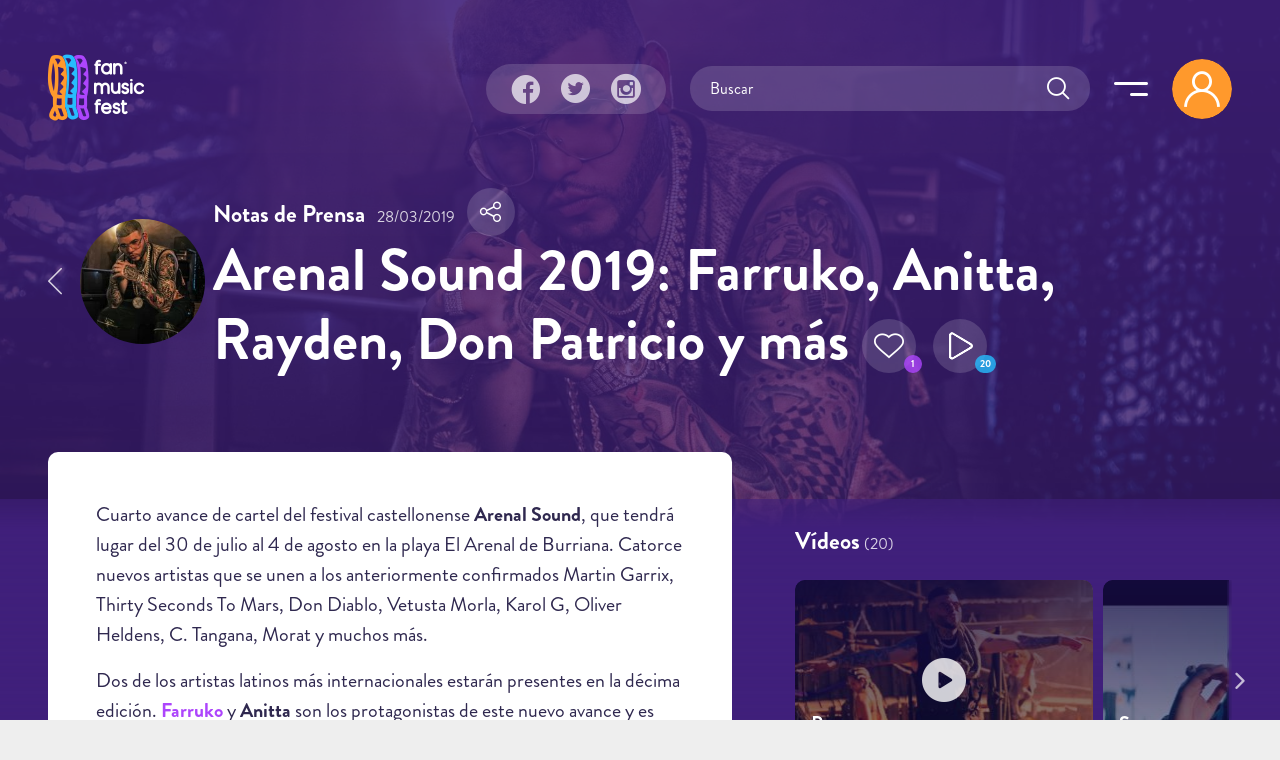

--- FILE ---
content_type: text/html; charset=utf-8
request_url: https://fanmusicfest.com/content/arenal-sound-2019-farruko-anitta-rayden-don-patricio-y-mas?page=1
body_size: 16305
content:
<!DOCTYPE html>
<html xmlns="http://www.w3.org/1999/xhtml" lang="es" xml:lang="es" version="XHTML+RDFa 1.0" dir="ltr"
  xmlns:fb="http://ogp.me/ns/fb#"
  xmlns:og="http://ogp.me/ns#">
  <head profile="http://www.w3.org/1999/xhtml/vocab">
  <!--[if IE]><![endif]-->
<meta http-equiv="Content-Type" content="text/html; charset=utf-8" />
<link rel="amphtml" href="https://fanmusicfest.com/content/arenal-sound-2019-farruko-anitta-rayden-don-patricio-y-mas?amp" />
<link rel="shortcut icon" href="https://fanmusicfest.com/sites/all/themes/fmf_silicium_boot/dist/images/favicon/favicon-96x96.png" type="image/png" />
<link rel="apple-touch-icon" href="https://fanmusicfest.com/sites/all/themes/fmf_silicium_boot/dist/images/favicon/apple-icon-180x180.png" />
<link rel="dns-prefetch" href="https://www.googletagmanager.com/"></link>
<link rel="preconnect" href="https://www.googletagmanager.com/"></link>
<link rel="preload" as="style" href="https://fanmusicfest.com/sites/all/themes/fmf_silicium_boot/dist/fonts/silicium/style.css"></link>
<script src="/cdn-cgi/scripts/7d0fa10a/cloudflare-static/rocket-loader.min.js" data-cf-settings="f79c1d5edd0dbf0b3810b3bd-|49"></script><link rel="stylesheet" media="print" onload="this.onload=null;this.removeAttribute(&#039;media&#039;);" href="https://fanmusicfest.com/sites/all/themes/fmf_silicium_boot/dist/fonts/silicium/style.css"></link>
<noscript><link rel="stylesheet" href="https://fanmusicfest.com/sites/all/themes/fmf_silicium_boot/dist/fonts/silicium/style.css"></link>
</noscript>
<link rel="preload" as="style" href="https://fanmusicfest.com/sites/all/themes/fmf_silicium_boot/dist/fonts/font-awesome/css/font-awesome.min.css"></link>
<script src="/cdn-cgi/scripts/7d0fa10a/cloudflare-static/rocket-loader.min.js" data-cf-settings="f79c1d5edd0dbf0b3810b3bd-|49"></script><link rel="stylesheet" media="print" onload="this.onload=null;this.removeAttribute(&#039;media&#039;);" href="https://fanmusicfest.com/sites/all/themes/fmf_silicium_boot/dist/fonts/font-awesome/css/font-awesome.min.css"></link>
<noscript><link rel="stylesheet" href="https://fanmusicfest.com/sites/all/themes/fmf_silicium_boot/dist/fonts/font-awesome/css/font-awesome.min.css"></link>
</noscript>
<link rel="icon" type="image/png" sizes="16x16" href="https://fanmusicfest.com/sites/all/themes/fmf_silicium_boot/dist/images/favicon/favicon-16x16.png" />
<link rel="icon" type="image/png" sizes="32x32" href="https://fanmusicfest.com/sites/all/themes/fmf_silicium_boot/dist/images/favicon/favicon-32x32.png" />
<link rel="icon" type="image/png" sizes="48x48" href="https://fanmusicfest.com/sites/all/themes/fmf_silicium_boot/dist/images/favicon/favicon-48x48.png" />
<link rel="icon" type="image/png" sizes="96x96" href="https://fanmusicfest.com/sites/all/themes/fmf_silicium_boot/dist/images/favicon/favicon-96x96.png" />
<link rel="icon" type="image/png" sizes="192x192" href="https://fanmusicfest.com/sites/all/themes/fmf_silicium_boot/dist/images/favicon/favicon-192x192.png" />
<meta name="viewport" content="width=device-width, initial-scale=1, shrink-to-fit=no"></meta>
<meta name="google-site-verification" content="nCCQRLTqlHnu1XDULc_XBY_xCiE8mF7bwLUAqZFR_CU"></meta>
<meta name="google-adsense-account" content="ca-pub-3955128881019388"></meta>
<meta name="impact-site-verification" value="5239fefd-145d-4a37-be01-413aef8c7341"></meta>
<meta name="facebook-domain-verification" content="eijdygxjxk8a8imx8aelyan882gn2j"></meta>
<meta name="theme-color" content="#40207B"></meta>
<meta name="msapplication-navbutton-color" content="#40207B"></meta>
<link href="https://fanmusicfest.com/sites/default/files/styles/esc_750x/public/field/image/farruko-1.jpg?itok=GRrtu3zG" rel="preload" as="image"></link>
<script type="application/ld+json">{
    "@context": "https://schema.org",
    "@graph": [
        {
            "@type": "NewsArticle",
            "headline": "Arenal Sound 2019: Farruko, Anitta, Rayden, Don Patricio y más",
            "name": "Arenal Sound 2019: Farruko, Anitta, Rayden, Don Patricio y más",
            "description": "Cuarto avance de cartel del festival castellonense Arenal Sound, que tendrá lugar del 30 de julio al 4 de agosto en la playa El Arenal de Burriana. Catorce nuevos artistas que se unen a los anteriormente confirmados Martin Garrix, Thirty Seconds To Mars, Don Diablo, Vetusta Morla, Karol G, Oliver Heldens, C. Tangana, Morat y muchos más.",
            "author": {
                "@type": "Organization",
                "@id": "https://fanmusicfest.com/#author",
                "name": "FanMusicFest",
                "url": "https://fanmusicfest.com/",
                "logo": {
                    "@type": "ImageObject",
                    "url": "https://fanmusicfest.com/sites/all/themes/fmf_silicium_boot/logo_organization.png"
                }
            },
            "publisher": {
                "@type": "Organization",
                "@id": "https://fanmusicfest.com/#publisher",
                "name": "FanMusicFest",
                "url": "https://fanmusicfest.com/",
                "logo": {
                    "@type": "ImageObject",
                    "url": "https://fanmusicfest.com/sites/all/themes/fmf_silicium_boot/logo_organization.png"
                }
            },
            "datePublished": "2019-03-28T12:26:27+01:00",
            "dateModified": "2019-03-28T13:26:59+01:00",
            "image": {
                "@type": "ImageObject",
                "url": "https://fanmusicfest.com/sites/default/files/styles/amp_metadata__content_image__1200px_wide_/public/field/image/farruko-1.jpg?itok=Kxsu6fwm"
            }
        },
        {
            "@type": "WebPage",
            "@id": "https://fanmusicfest.com/content/arenal-sound-2019-farruko-anitta-rayden-don-patricio-y-mas#webpage",
            "name": "Arenal Sound 2019: Farruko, Anitta, Rayden, Don Patricio y más",
            "description": "Cuarto avance de cartel del festival castellonense Arenal Sound, que tendrá lugar del 30 de julio al 4 de agosto en la playa El Arenal de Burriana. Catorce nuevos artistas que se unen a los anteriormente confirmados Martin Garrix, Thirty Seconds To Mars, Don Diablo, Vetusta Morla, Karol G, Oliver Heldens, C. Tangana, Morat y muchos más.",
            "author": {
                "@type": "Organization",
                "@id": "https://fanmusicfest.com/#author",
                "name": "FanMusicFest",
                "url": "https://fanmusicfest.com/",
                "logo": {
                    "@type": "ImageObject",
                    "url": "https://fanmusicfest.com/sites/all/themes/fmf_silicium_boot/logo_organization.png"
                }
            },
            "breadcrumb": {
                "@type": "BreadcrumbList",
                "itemListElement": [
                    {
                        "@type": "ListItem",
                        "position": 1,
                        "name": "Home",
                        "item": "https://fanmusicfest.com/"
                    },
                    {
                        "@type": "ListItem",
                        "position": 2,
                        "name": "Noticias",
                        "item": "https://fanmusicfest.com/noticias-festivales"
                    },
                    {
                        "@type": "ListItem",
                        "position": 3,
                        "name": "Arenal Sound 2019: Farruko, Anitta, Rayden, Don Patricio y más",
                        "item": ""
                    }
                ]
            },
            "url": "https://fanmusicfest.com/content/arenal-sound-2019-farruko-anitta-rayden-don-patricio-y-mas"
        }
    ]
}</script>
<meta name="description" content="Cuarto avance de cartel del festival castellonense Arenal Sound, que tendrá lugar del 30 de julio al 4 de agosto en la playa El Arena..." />
<link rel="manifest" href="/manifest.webmanifest?v=7" crossorigin="" />
<meta name="theme-color" content="#4e2694" />
<meta name="generator" content="Drupal 7 (http://drupal.org)" />
<link rel="canonical" href="https://fanmusicfest.com/content/arenal-sound-2019-farruko-anitta-rayden-don-patricio-y-mas" />
<link rel="shortlink" href="https://fanmusicfest.com/node/257667" />
<meta property="fb:admins" content="roy.batty78" />
<meta property="fb:app_id" content="190259424432072" />
<meta property="og:site_name" content="FanMusicFest" />
<meta property="og:type" content="article" />
<meta property="og:url" content="https://fanmusicfest.com/content/arenal-sound-2019-farruko-anitta-rayden-don-patricio-y-mas" />
<meta property="og:title" content="Arenal Sound 2019: Farruko, Anitta, Rayden, Don Patricio y más" />
<meta property="og:description" content="Cuarto avance de cartel del festival castellonense Arenal Sound, que tendrá lugar del 30 de julio al 4 de agosto en la playa El Arenal de Burriana. Catorce nuevos artistas que se unen a los anteriormente confirmados Martin Garrix, Thirty Seconds To Mars, Don Diablo, Vetusta Morla, Karol G, Oliver Heldens, C. Tangana, Morat y muchos más." />
<meta property="og:image" content="https://fanmusicfest.com/sites/default/files/styles/escrec_750x500/public/field/image/farruko-1.jpg?itok=4zMDwhmt" />
<meta property="og:image:url" content="https://fanmusicfest.com/sites/default/files/styles/escrec_750x500/public/field/image/farruko-1.jpg?itok=4zMDwhmt" />
<meta property="og:image:secure_url" content="https://fanmusicfest.com/sites/default/files/styles/escrec_750x500/public/field/image/farruko-1.jpg?itok=4zMDwhmt" />
<meta property="og:image:width" content="750" />
<meta property="og:image:height" content="500" />
<meta name="apple-mobile-web-app-status-bar-style" content="black_translucent" />
<meta name="apple-mobile-web-app-capable" content="yes" />
  <title>Arenal Sound 2019: Farruko, Anitta, Rayden, Don Patricio y más | Page 2 | FanMusicFest</title>
  <script type="f79c1d5edd0dbf0b3810b3bd-text/javascript">
<!--//--><![CDATA[//><!--
for(var fonts=document.cookie.split("advaggf"),i=0;i<fonts.length;i++){var font=fonts[i].split("="),pos=font[0].indexOf("ont_");-1!==pos&&(window.document.documentElement.className+=" "+font[0].substr(4).replace(/[^a-zA-Z0-9\-]/g,""))}if(void 0!==Storage){fonts=JSON.parse(localStorage.getItem("advagg_fonts"));var current_time=(new Date).getTime();for(var key in fonts)fonts[key]>=current_time&&(window.document.documentElement.className+=" "+key.replace(/[^a-zA-Z0-9\-]/g,""))}
//--><!]]>
</script>
<link type="text/css" rel="stylesheet" href="/sites/default/files/advagg_css/css__BJ6Ou6QsBRtnFTmxaakamOIS8n4QswDP2XnnZ1sxtaM__NBuvkP6eInGIkb1aJvUHx5PX79XApuxBDkk_77W5tYk__2C1sqGOotq7e2FiYUOkKlvDjX3xzuMnl66kn7CJI7Ag.css" media="all" />
<link type="text/css" rel="stylesheet" href="/sites/default/files/advagg_css/css__jBNFmgOAb9fDFpEI6Fg6adAoZNa-H6-oWt4xwB5QeGI__-_5BJnLokNJTC08Xl3oootxvBfgRe0AfufuIkrZmOec__2C1sqGOotq7e2FiYUOkKlvDjX3xzuMnl66kn7CJI7Ag.css" media="all" />
<link type="text/css" rel="stylesheet" href="/sites/default/files/advagg_css/css__CUJXLosmnGK162v3RT0oA5VqeXt7M8H__4hgTeLn4wM__p0tlB24zVByLWmUjn6XTBFeeJxSiinhNWw4T3ajUgno__2C1sqGOotq7e2FiYUOkKlvDjX3xzuMnl66kn7CJI7Ag.css" media="all" />
<link type="text/css" rel="stylesheet" href="/sites/default/files/advagg_css/css__mXUsFOkFX1Vp3cPaBtPrMNLiyy4rOzIAVz7DppnovsY__VuqueGIBM1L9IZF1etqtwEuhxiXGAHU-O6d8gMboEyQ__2C1sqGOotq7e2FiYUOkKlvDjX3xzuMnl66kn7CJI7Ag.css" media="all" />
<link type="text/css" rel="stylesheet" href="/sites/default/files/advagg_css/css__wzbg2wJKXgCcfj7ADJ9K-UuYR3r4vhf_iIuYniWfF7I__0u9LaacN3Hed1ZA2MSaWoizVhqNcQE36ozAuasHD0Vg__2C1sqGOotq7e2FiYUOkKlvDjX3xzuMnl66kn7CJI7Ag.css" media="all" />
<link type="text/css" rel="stylesheet" href="/sites/default/files/advagg_css/css__JobBKST7GlmicQYhaQ3qjZSOR5r1n7s0qWHVKnMuRUI__3kgqTAI11JtNPhZZh6U7vbZHtejAoT7Qg7WZb5_fbPM__2C1sqGOotq7e2FiYUOkKlvDjX3xzuMnl66kn7CJI7Ag.css" media="all" />
<link type="text/css" rel="stylesheet" href="/sites/default/files/advagg_css/css__EkKtNt4mq9j8qV7LdT8f2Z-oWRkSJNQU6b5woBJna_U__Lf77875HmDgWXlnw7h4mr4mZ7tYhxCC_kbLRCdDA4dk__2C1sqGOotq7e2FiYUOkKlvDjX3xzuMnl66kn7CJI7Ag.css" media="all" />
<link type="text/css" rel="stylesheet" href="/sites/default/files/advagg_css/css__8FtPdo0QlphFPDkpjePuwHggoiJrVmosf1vLVwnlxAk__Bp1x5GzUBnJyc_j0LvWIPwlsK_Fn8v_XBDgD6Je2i-I__2C1sqGOotq7e2FiYUOkKlvDjX3xzuMnl66kn7CJI7Ag.css" media="all" />
<link type="text/css" rel="stylesheet" href="/sites/default/files/advagg_css/css__K-r5OTKUZ_4wMpNOOnvLPeDyW3JEtaB7htmAPt0hIoE__pc8cWNXTCPBZ6155BfYfmgQ_A4SqsfSORsHMoqJRvl4__2C1sqGOotq7e2FiYUOkKlvDjX3xzuMnl66kn7CJI7Ag.css" media="all" />
<link type="text/css" rel="stylesheet" href="/sites/default/files/advagg_css/css__WVCmyxtpUjjv_6eNGtC47zmd0dMBUrQjs7mNyPEO2N8__BQwG3ze52t13loYENhTuC8bvlN-6BDZCAlSYOjxbbBo__2C1sqGOotq7e2FiYUOkKlvDjX3xzuMnl66kn7CJI7Ag.css" media="all" />
<link type="text/css" rel="stylesheet" href="/sites/default/files/advagg_css/css__nznGB9fwX-62JC5s-VglPOpWHpDap4Dvs-OZJK0k4W4__CmnyehHeR9H9bSpORs017FQG_NLa6OGPEhVEpGNPULA__2C1sqGOotq7e2FiYUOkKlvDjX3xzuMnl66kn7CJI7Ag.css" media="all" />
  <script type="f79c1d5edd0dbf0b3810b3bd-text/javascript" src="/sites/default/files/advagg_js/js___OPFU1hZHwkxyJTcepSJK2J4fXG9FdXudu9UdutW8Vo__tls19QPujcT3K01WI6aTGbGvYbW3ILLzPVVsMaXu8BA__2C1sqGOotq7e2FiYUOkKlvDjX3xzuMnl66kn7CJI7Ag.js"></script>
<script type="f79c1d5edd0dbf0b3810b3bd-text/javascript" src="/sites/default/files/advagg_js/js__LOTzmTjOEyBYTRa73tu6Fj3qY7yfNxJxX3y1JUwojnc__40YrL2aSiZmfap0peqfapAZpogiJynGBflb-zJ7vQQo__2C1sqGOotq7e2FiYUOkKlvDjX3xzuMnl66kn7CJI7Ag.js" defer="defer" async="async"></script>
<script type="f79c1d5edd0dbf0b3810b3bd-text/javascript" src="/sites/default/files/advagg_js/js__HxTbhN-HTG8H6pU8ZNTXLhmTeg8fhzG_sbeVLz0gBqU__AdhAFZ5QAk_VrKkFUOCnxJb9ANrhuWlKf15A7QHm14M__2C1sqGOotq7e2FiYUOkKlvDjX3xzuMnl66kn7CJI7Ag.js" defer="defer" async="async"></script>
<script type="f79c1d5edd0dbf0b3810b3bd-text/javascript">
<!--//--><![CDATA[//><!--
jQuery.extend(Drupal.settings,{"basePath":"\/","pathPrefix":"","setHasJsCookie":0,"ajaxPageState":{"theme":"fmf_silicium_boot","theme_token":"lcLdqXSDbuFMRC4yah7gNe8xY0jCBsH-emjhFqnOMos","jquery_version":"3.1","css":{"modules\/system\/system.base.css":1,"modules\/system\/system.menus.css":1,"modules\/system\/system.messages.css":1,"modules\/system\/system.theme.css":1,"misc\/ui\/jquery.ui.core.css":1,"misc\/ui\/jquery.ui.theme.css":1,"misc\/ui\/jquery.ui.slider.css":1,"modules\/field\/theme\/field.css":1,"sites\/all\/modules\/logintoboggan\/logintoboggan.css":1,"modules\/node\/node.css":1,"modules\/user\/user.css":1,"sites\/all\/modules\/views\/css\/views.css":1,"sites\/all\/modules\/ckeditor\/css\/ckeditor.css":1,"sites\/all\/modules\/colorbox\/styles\/stockholmsyndrome\/colorbox_style.css":1,"sites\/all\/modules\/ctools\/css\/ctools.css":1,"sites\/all\/libraries\/jgrowl\/jquery.jgrowl.min.css":1,"sites\/all\/modules\/nicemessages\/css\/nicemessages_positions.css":1,"sites\/all\/modules\/nicemessages\/css\/nicemessages_jgrowl.css":1,"sites\/all\/modules\/nicemessages\/css\/shadows.css":1,"sites\/all\/modules\/fmf_silicium\/jcarousel-skins\/FMF_Silicium\/jcarousel-fmf_silicium-alt.css":1,"sites\/all\/modules\/ctools\/css\/modal.css":1,"sites\/all\/modules\/ajax_register\/css\/ajax-register.css":1,"sites\/all\/themes\/fmf_silicium_boot\/dist\/css\/fmf_silicium_boot.css":1,"sites\/all\/themes\/fmf_silicium_boot\/dist\/js\/bootstrap-select\/css\/bootstrap-select.min.css":1},"js":{"sites\/all\/modules\/jquery_update\/replace\/jquery-migrate\/3\/jquery-migrate.min.js":1,"misc\/jquery-extend-3.4.0.js":1,"misc\/jquery-html-prefilter-3.5.0-backport.js":1,"sites\/all\/modules\/jquery_update\/replace\/ui\/ui\/minified\/jquery.ui.core.min.js":1,"sites\/all\/modules\/jquery_update\/replace\/ui\/ui\/minified\/jquery.ui.widget.min.js":1,"sites\/all\/modules\/jquery_update\/replace\/ui\/external\/jquery.cookie.js":1,"sites\/all\/modules\/jquery_update\/replace\/jquery.form\/4\/jquery.form.min.js":1,"sites\/all\/modules\/jquery_update\/replace\/ui\/ui\/minified\/jquery.ui.mouse.min.js":1,"sites\/all\/modules\/jquery_update\/replace\/ui\/ui\/minified\/jquery.ui.slider.min.js":1,"sites\/all\/modules\/jquery_update\/js\/jquery_update.js":1,"public:\/\/languages\/es_H0NXbY43BzTGhu3ypPMYq_XLPBNacOmOwKQLZfYJFrY.js":1,"sites\/all\/libraries\/colorbox\/jquery.colorbox-min.js":1,"sites\/all\/modules\/colorbox\/js\/colorbox.js":1,"sites\/all\/modules\/colorbox\/styles\/stockholmsyndrome\/colorbox_style.js":1,"sites\/all\/modules\/colorbox\/js\/colorbox_load.js":1,"sites\/all\/modules\/colorbox\/js\/colorbox_inline.js":1,"sites\/all\/libraries\/jgrowl\/jquery.jgrowl.min.js":1,"sites\/all\/modules\/nicemessages\/js\/nicemessages.js":1,"sites\/all\/modules\/views\/js\/base.js":1,"misc\/progress.js":1,"sites\/all\/modules\/ctools\/js\/auto-submit.js":1,"sites\/all\/modules\/views\/js\/ajax_view.js":1,"sites\/all\/modules\/jcarousel\/js\/jquery.jcarousel.min.js":1,"sites\/all\/modules\/jcarousel\/js\/jcarousel.js":1,"sites\/all\/modules\/ctools\/js\/modal.js":1,"sites\/all\/modules\/ajax_register\/js\/ajax-register.js":1,"sites\/all\/themes\/fmf_silicium_boot\/dist\/js\/bootstrap\/bootstrap.bundle.min.js":1,"sites\/all\/themes\/fmf_silicium_boot\/dist\/js\/bootstrap-select\/js\/bootstrap-select.min.js":1,"sites\/all\/themes\/fmf_silicium_boot\/dist\/js\/bootstrap-select\/js\/i18n\/defaults-es_ES.min.js":1,"sites\/all\/themes\/fmf_silicium_boot\/dist\/js\/jquery-touchswipe\/jquery.touchSwipe.min.js":1,"sites\/all\/themes\/fmf_silicium_boot\/dist\/js\/jquery.disqusloader\/jquery.disqusloader.js":1,"sites\/all\/themes\/fmf_silicium_boot\/dist\/js\/fmf_viewsexposedformfix.js":1,"sites\/all\/themes\/fmf_silicium_boot\/dist\/js\/fmf_lazyloadcssbg.js":1,"sites\/all\/themes\/fmf_silicium_boot\/dist\/js\/fmf_lazyloadaddsense.js":1,"sites\/all\/themes\/fmf_silicium_boot\/dist\/js\/fmf_lazyloadanalytics.js":1,"sites\/all\/themes\/fmf_silicium_boot\/dist\/js\/fmf_videoplayer.js":1,"sites\/all\/themes\/fmf_silicium_boot\/dist\/js\/fmf_ctools.js":1,"sites\/all\/themes\/fmf_silicium_boot\/dist\/js\/fmf_addtoany.js":1,"sites\/all\/themes\/fmf_silicium_boot\/dist\/js\/fmf_scripts.js":1,"sites\/all\/modules\/pwa\/js\/register.js":1,"sites\/all\/modules\/pwa\/js\/autoreload.js":1,"sites\/all\/modules\/pwa\/js\/beforeinstallprompt.js":1,"sites\/all\/modules\/views_infinite_scroll\/views-infinite-scroll.js":1,"sites\/all\/modules\/jquery_update\/replace\/jquery\/3.1\/jquery.min.js":1,"misc\/jquery.once.js":1,"misc\/drupal.js":1,"misc\/ajax.js":1,"sites\/all\/libraries\/fontfaceobserver\/fontfaceobserver.js":1,"sites\/all\/modules\/advagg\/advagg_font\/advagg_font.js":1}},"colorbox":{"transition":"elastic","speed":"350","opacity":"1","slideshow":true,"slideshowAuto":false,"slideshowSpeed":"2500","slideshowStart":"iniciar presentaci\u00f3n","slideshowStop":"parar presentaci\u00f3n","current":"{current} de {total}","previous":"\u00ab Anterior","next":"Siguiente \u00bb","close":"Cerrar","overlayClose":true,"returnFocus":true,"maxWidth":"100%","maxHeight":"100%","initialWidth":"300","initialHeight":"100","fixed":true,"scrolling":true,"mobiledetect":false,"mobiledevicewidth":"480px","file_public_path":"\/sites\/default\/files","specificPagesDefaultValue":"admin*\nimagebrowser*\nimg_assist*\nimce*\nnode\/add\/*\nnode\/*\/edit\nprint\/*\nprintpdf\/*\nsystem\/ajax\nsystem\/ajax\/*"},"ctools_modalview_style":{"modalSize":{"type":"fixed","width":550,"height":140,"contentRight":30,"contentBottom":0},"modalOptions":{"opacity":"0.8","background-color":"#000000"},"closeText":"","animation":"fadeIn","animationSpeed":"slow","modalTheme":"CToolsModalFMFSiliciumViews"},"ctools_modalform_style":{"modalSize":{"type":"fixed","width":550,"height":140,"contentRight":30,"contentBottom":0},"modalOptions":{"opacity":"0.8","background-color":"#000000"},"closeText":"","animation":"fadeIn","animationSpeed":"slow","modalTheme":"CToolsModalFMFSiliciumForms"},"jcarousel":{"ajaxPath":"\/jcarousel\/ajax\/views","carousels":{"jcarousel-dom-block-lista-videoplayer-reference692b1a901ac3a":{"view_options":{"view_args":"257667","view_path":"node\/257667","view_base_path":null,"view_display_id":"block_lista_videoplayer_reference","view_name":"fmf_videos","jcarousel_dom_id":"block_lista_videoplayer_reference692b1a901ac3a"},"skin":"fmfsiliciumalt","responsive":1,"autoPause":1,"start":1,"ajax":true,"size":"20","selector":".jcarousel-dom-block-lista-videoplayer-reference692b1a901ac3a"},"jcarousel-manual":{"responsive":1,"scroll":"","visible":"","skin":"fmfsiliciumalt","selector":".jcarousel-manual"}}},"views_infinite_scroll":{"img_path":"https:\/\/fanmusicfest.com\/sites\/all\/modules\/views_infinite_scroll\/images\/ajax-loader.gif","scroll_threshold":200},"views":{"ajax_path":"\/views\/ajax","ajaxViews":{"views_dom_id:221876224cd034bffbfd523eeef8a8df":{"view_name":"fmf_festivales","view_display_id":"block_festivalesrelacionados","view_args":"25404","view_path":"node\/257667","view_base_path":"mapa-festivales","view_dom_id":"221876224cd034bffbfd523eeef8a8df","pager_element":0},"views_dom_id:86912759242f8eb2737d56ee95ecceae":{"view_name":"fmf_videos","view_display_id":"block_lista_videoplayer_reference","view_args":"257667","view_path":"node\/257667","view_base_path":null,"view_dom_id":"86912759242f8eb2737d56ee95ecceae","pager_element":0},"views_dom_id:59f1b16925c6a06bf6b2e1131462347d":{"view_name":"FMF_Noticias","view_display_id":"block_news_destacadas","view_args":"257667","view_path":"node\/257667","view_base_path":null,"view_dom_id":"59f1b16925c6a06bf6b2e1131462347d","pager_element":0}}},"urlIsAjaxTrusted":{"\/views\/ajax":true,"\/":true,"\/system\/ajax":true,"\/content\/arenal-sound-2019-farruko-anitta-rayden-don-patricio-y-mas?page=1":true},"better_exposed_filters":{"views":{"fmf_festivales":{"displays":{"block_festivalesrelacionados":{"filters":[]}}},"fmf_videos":{"displays":{"block_lista_videoplayer_reference":{"filters":[]}}},"FMF_Noticias":{"displays":{"block_news_destacadas":{"filters":[]}}}}},"ajax":{"submit-search692b1a9026c2f":{"callback":"fmf_silicium_search_ajax_callback","wrapper":"search-ajax-form","event":"click","url":"\/system\/ajax","submit":{"_triggering_element_name":"op","_triggering_element_value":"Submit"}}},"advagg_font":{"helvetica-neue":"Helvetica Neue","brandon-grotesque-regular":"Brandon Grotesque Regular"},"advagg_font_storage":1,"advagg_font_cookie":1,"advagg_font_no_fout":0,"nicemessages":{"position":"center","items":[]},"fmf_silicium":{"currentNid":"257667","currentTitle":"Arenal Sound 2019: Farruko, Anitta, Rayden, Don Patricio y m\u00e1s"},"pwa":{"path":"\/pwa\/serviceworker\/js"},"CToolsModal":{"loadingText":"Loading...","closeText":"Close Window","closeImage":"\u003Cimg src=\u0022https:\/\/fanmusicfest.com\/sites\/all\/modules\/ctools\/images\/icon-close-window.png\u0022 alt=\u0022Close window\u0022 title=\u0022Close window\u0022 \/\u003E","throbber":"\u003Cimg src=\u0022https:\/\/fanmusicfest.com\/sites\/all\/modules\/ctools\/images\/throbber.gif\u0022 alt=\u0022Cargando\u0022 title=\u0022Loading...\u0022 \/\u003E"},"ctools-ajax-register-style":{"modalSize":{"type":"fixed","width":600,"height":140,"contentRight":30,"contentBottom":0},"modalOptions":{"opacity":0.7,"background-color":"#000000"},"closeText":"","throbber":"\u003Cimg src=\u0022https:\/\/fanmusicfest.com\/sites\/all\/modules\/ajax_register\/images\/ajax-loader.gif\u0022 alt=\u0022\u0022 \/\u003E","animation":"fadeIn","animationSpeed":"slow","modalTheme":"CToolsModalFMFSiliciumLogin"}});
//--><!]]>
</script>
</head>
<body class="html not-front not-logged-in two-sidebars page-node page-node- page-node-257667 node-type-article" >
  <div id="skip-link">
    <a href="#main-content" class="element-invisible element-focusable">Pasar al contenido principal</a>
  </div>
    
<!-- Sidebar Menú -->
    <div class="sidebar_menu container text-right p-4 pb-5 cv-auto">
        <div id="block-block-94" class="block block-block">
  
  
      
    <div class="content">
      <div class="d-flex align-items-center">
  <h3 class="ml-xl-auto mb-0 font-weight-normal title">
    Menu  </h3>
  <a href="javascript:void(0);" class="d-inline-flex align-middle icon-link--primary icon--close-menu  ml-auto ml-xl-3 mr-4" title="Cerrar">
    <span class="icon-close_menu icon-s6"></span>
  </a>

  <div class="pr-xl-1">
  <div class="navbar__user rounded-circle mr-lg-2">
          <span class="icon-user_logout icon-s8 icon-md-s10 navbar__user__icon-circle d-block"></span>
      </div>
  </div>
</div>    </div>

    </div>
<div id="block-block-95" class="block block-block d-xl-none mt-4">
  
  
      
    <div class="content">
      <div class="searchblock">
  <div class="form-item form-type-textfield form-item-search-block-form-fake">
    <input placeholder="Buscar" autocomplete="off" class="form-control" type="text" id="submit-search-fake692b1a9012979" name="search_block_form_fake" value="" size="60" maxlength="128">
  </div>
</div>    </div>

    </div>
<div id="block-system-main-menu" class="block block-system mt-4 text-right block-menu">
  
  
      
    <div class="content">
      <ul class="menu_main nav flex-column"><li class="first leaf nav-item"><a href="/" class="nav-link">Home</a></li>
<li class="leaf nav-item"><a href="/lista-festivales" title="" class="nav-link">Festivales</a></li>
<li class="leaf nav-item--calendario nav-item"><a href="/calendario-festivales" class="nav-link">Calendario</a></li>
<li class="leaf nav-item"><a href="/noticias-festivales" class="nav-link">Noticias</a></li>
<li class="leaf nav-item--mapa nav-item"><a href="/mapa-festivales" class="nav-link">Mapa</a></li>
<li class="leaf nav-item"><a href="/lista-grupos" class="nav-link">Artistas</a></li>
<li class="leaf nav-item--videoplayer nav-item"><a href="/lista-videos" class="nav-link--videoplayer nav-link">Playlists</a></li>
<li class="last leaf nav-item"><a href="/contact" class="nav-link">Contacto</a></li>
</ul>    </div>

    </div>
<div id="block-multiblock-1" class="block block-multiblock  fmf_rrss fmf_rrss--vertical block-block block-block-99-instance">
  
  
      
    <div class="content">
      <a class="fmf_rrss__item icon-link icon-link--trans" href="https://www.facebook.com/FanMusicFest" target="_blank" title="Facebook" rel="noopener"><span class="icon-facebook_circle icon-s8"></a>
<a class="fmf_rrss__item icon-link icon-link--trans" href="https://twitter.com/FanMusicFest" target="_blank" title="Twitter" rel="noopener"><span class="icon-twitter_circle icon-s8"></a>
<a class="fmf_rrss__item fmf_rrss__item--last icon-link icon-link--trans" href="https://www.instagram.com/fanmusicfest/" target="_blank" title="Instagram" rel="noopener"><span class="icon-instagram_circle icon-s8"></span></a>
<div class="fmf_rrss__follow fx_rotate font-weight-blod">Síguenos</div>    </div>

    </div>

    </div>
    <!-- Dark Overlay element -->
    <div class="sidebar_overlay"></div>

<!-- Página -->
<div id="page" class="page container-fluid">
    <div class="row">
        <div class="header_content_wrapper container-fluid p-0">
            <!-- Parallax background imagen -->
            
            <!-- Cabecera -->
             <div class="wrapper-header">            
                        
                   <div id="header" class="header container-fluid header--cover">
                   <!-- Parallax background imagen 
                               
                       <div class="parallax d-none d-md-block" data-parallax-image="https://fanmusicfest.com/sites/default/files/styles/esc_1980x/public/field/image/farruko-1.jpg?itok=6QfIVHWb"></div>
                       <div class="parallax_fallback fx_cover d-none" style="background-image: url('https://fanmusicfest.com/sites/default/files/styles/esc_1980x/public/field/image/farruko-1.jpg?itok=6QfIVHWb');"></div>
                       <div class="parallax_fallback fx_cover d-md-none" style="background-image: url('https://fanmusicfest.com/sites/default/files/styles/esc_750x/public/field/image/farruko-1.jpg?itok=GRrtu3zG');"></div>                                
                   -->                                                    
                   
                               
                       <div class="parallax_fallback fx_cover d-none d-md-block" style="background-image: url('https://fanmusicfest.com/sites/default/files/styles/esc_1980x/public/field/image/farruko-1.jpg?itok=6QfIVHWb');"></div>
                       <div class="parallax_fallback fx_cover d-md-none" style="background-image: url('https://fanmusicfest.com/sites/default/files/styles/esc_750x/public/field/image/farruko-1.jpg?itok=GRrtu3zG');"></div>                                
                                      
                    <div class="row">
                        <!-- Navegación -->
                                                    <div class="container p-0">
                                <div id="navbar" class="navbar align-items-center col-12 col-lg-10 offset-lg-1 col-xl-12 offset-xl-0 px-xl-5">
                                    <div id="block-block-100" class="block block-block col p-0">
  
  
      
    <div class="content">
      <div class="d-inline-flex align-items-center">  
  <div>
		<a href="/" title="Home" class="navbar__logo icon-link"><span class="icon-fmf"><span class="path1"></span><span class="path2"></span><span class="path3"></span><span class="path4"></span><span class="path5"></span><span class="path6"></span><span class="path7"></span><span class="path8"></span><span class="path9"></span><span class="path10"></span><span class="path11"></span><span class="path12"></span><span class="path13"></span><span class="path14"></span><span class="path15"></span><span class="path16"></span><span class="path17"></span><span class="path18"></span><span class="path19"></span></span></a>	</div>

	<div class="mx-3 d-md-none">
		<a href="https://play.google.com/store/apps/details?id=com.fanmusicfest.twa" title="Google Play FanMusicFest" rel="nofollow">
			<img  class="img-fluid w-100" width="564" height="168" loading="lazy" alt="Google Play FanMusicFest" src="https://fanmusicfest.com/sites/all/themes/fmf_silicium_boot/dist/images/google-play-badge-trans.png" style="max-width: 100px"></img>
		</a>
	</div>
</div>    </div>

    </div>
<div id="block-block-99" class="block block-block col-end mr-4 fmf_rrss fmf_rrss--horizontal d-none d-xl-block">
  
  
      
    <div class="content">
      <a class="fmf_rrss__item icon-link icon-link--trans" href="https://www.facebook.com/FanMusicFest" target="_blank" title="Facebook" rel="noopener"><span class="icon-facebook_circle icon-s8"></a>
<a class="fmf_rrss__item icon-link icon-link--trans" href="https://twitter.com/FanMusicFest" target="_blank" title="Twitter" rel="noopener"><span class="icon-twitter_circle icon-s8"></a>
<a class="fmf_rrss__item fmf_rrss__item--last icon-link icon-link--trans" href="https://www.instagram.com/fanmusicfest/" target="_blank" title="Instagram" rel="noopener"><span class="icon-instagram_circle icon-s8"></span></a>
<div class="fmf_rrss__follow fx_rotate font-weight-blod">Síguenos</div>    </div>

    </div>
<div id="block-block-98" class="block block-block col-end mr-4 d-none d-xl-block searchblock--medium">
  
  
      
    <div class="content">
      <div class="searchblock">
  <div class="form-item form-type-textfield form-item-search-block-form-fake">
    <input placeholder="Buscar" autocomplete="off" class="form-control" type="text" id="submit-search-fake692b1a9012d4a" name="search_block_form_fake" value="" size="60" maxlength="128">
  </div>
</div>    </div>

    </div>
<div id="block-block-97" class="block block-block col-end p-0 mr-4">
  
  
      
    <div class="content">
      <div class="icon-link--primary icon--menu icon-s10 d-block icon-link text-white"><span class="icon-menu"></span></div>    </div>

    </div>
<div id="block-block-96" class="block block-block col-end p-0">
  
  
      
    <div class="content">
      <div class="navbar__user rounded-circle">
      <a aria-label="Usuario" class="icon-link d-block" href="javascript:void(0);" title="Login/Registro" data-toggle="popover" data-html="true" data-template="<div class='popover popover_usermenu' role='tooltip'><div class='arrow'></div><div class='popover-body'></div></div>" data-placement="bottom" data-content="<div class='popover__item'><a href='https://fanmusicfest.com/fmf_silicium_ajax_register/login/nojs' class='ctools-use-modal ctools-modal-ctools-ajax-register-style' title='Login'><span class='fa fa-sign-in mr-2'></span>Login</a></div><div class='popover__item'><a href='https://fanmusicfest.com/fmf_silicium_ajax_register/register/nojs' class='ctools-use-modal ctools-modal-ctools-ajax-register-style' title='Registro'><span class='fa fa-user-plus mr-2'></span>Registro</a></div>">
      <span class="icon-user_logout icon-s8 icon-md-s10 navbar__user__icon-circle d-block"></span>
    </a>
  </div>    </div>

    </div>

                                </div>
                            </div>
                        
                        <!-- Título -->
                                                                        
                                <div id="title" class="w-100">   
                                    <div id="block-block-107" class="block block-block title container d-flex align-items-center justify-content-center justify-content-xl-start h-100">
  
  
      
    <div class="content">
      <div class="d-flex flex-column flex-xl-row align-items-xl-center mt-3 mt-xl-0 mb-4 col-lg-10 offset-lg-1 offset-xl-0 col-xl-12">
    <div class="img-nodo-title flex-shrink-0 d-flex align-items-center mr-lg-2 mb-2 mb-lg-0">
      <span class="bnt-back icon-s18 icon-link icon-link--primary icon-back align-middle d-none d-xl-inline-block"></span>
      <span class="bnt-back icon-s3 icon-link icon-link--primary icon-back icon-trans-circle--xs align-middle d-inline-block d-xl-none mr-1"></span>
      
     <div class="position-relative">
       <div class="rounded-circle d-inline-block align-middle position-relative">
         <img src="https://fanmusicfest.com/sites/default/files/styles/escrec_200x200/public/field/image/farruko-1.jpg?itok=xHKhfOrD" alt="Arenal Sound 2019: Farruko, Anitta, Rayden, Don Patricio y más"></img>
                </div>

            </div>

     <div class="d-inline-flex d-xl-none ml-1">
       <!-- Favorito -->
       <a class="icon-link--secondary ctools-use-modal ctools-modal-ctools-ajax-register-style" href="https://fanmusicfest.com/fmf_silicium_ajax_register/login/nojs/257667" title="Favorito" role="button" rel="nofollow">
                <span class="icon-heart d-block icon-s5 icon-lg-s8 icon-trans-circle position-relative"><span class="fx_sufix--bottom">
                                <span class="fx_sufix__txt">1</span>
                            </span></span></a>
       <!-- Videoplayer -->
                <a class="use-ajax ml-3 icon-link--success" href="/fmf_silicium-uvideoplayerajax/js/257667/0" title="Videoplayer" role="button"><span class="icon-video d-block icon-s5 icon-lg-s8 icon-trans-circle position-relative"><span class="fx_sufix--bottom"><span>20</span></a>
        

       <!-- Addthis 
       <a class="a2a_dd sharing-button ml-3 icon-link--primary addthis_button_more" href="https://www.addtoany.com/share"><i class="icon-social icon-s5 d-block icon-lg-s8 icon-trans-circle position-relative"></i></a>-->
     </div>
   </div>

<div class="d-flex flex-column">
  <!-- Pre-Título -->
      <div class="order-1 order-xl-0  mt-3 mt-xl-0">
      <h4 class="page-pretitle  d-inline-block">
        Notas de Prensa      </h4>
      <span class="ml-2">28/03/2019</span>

    <!-- Addthis -->
      <a class="a2a_dd sharing-button ml-2 icon-link--primary addthis_button_more d-inline-flex" href="https://www.addtoany.com/share" title="Compartir"><i class="icon-social icon-s5 d-block icon-trans-circle position-relative"></i></a>
    </div>
  
  <div class="d-flex align-items-center">
    <!-- Título -->
    <h1 class="page-title mb-0 mr-xl-4 order-0 order-xl-1">
      Arenal Sound 2019: Farruko, Anitta, Rayden, Don Patricio y más
      <!-- Favorito -->
      <span class="d-none d-xl-inline-flex">
        <a class="icon-link--secondary ctools-use-modal ctools-modal-ctools-ajax-register-style" href="https://fanmusicfest.com/fmf_silicium_ajax_register/login/nojs/257667" title="Favorito" role="button" rel="nofollow">
                <span class="icon-heart d-block icon-s5 icon-lg-s8 icon-trans-circle position-relative"><span class="fx_sufix--bottom">
                                <span class="fx_sufix__txt">1</span>
                            </span></span></a>      </span>

      <!-- Videoplayer -->
              <a class="use-ajax ml-1 icon-link--success d-none d-xl-inline-flex" href="/fmf_silicium-uvideoplayerajax/js/257667/0" title="Videoplayer" role="button"><span class="icon-video d-block icon-s5 icon-lg-s8 icon-trans-circle position-relative"><span class="fx_sufix--bottom"><span>20</span></a>
          </h1>

   <!--  <div class="d-none d-xl-flex order-3"> -->
      <!-- Favorito
      <a class="icon-link--secondary ctools-use-modal ctools-modal-ctools-ajax-register-style" href="https://fanmusicfest.com/fmf_silicium_ajax_register/login/nojs/257667" title="Favorito" role="button" rel="nofollow">
                <span class="icon-heart d-block icon-s5 icon-lg-s8 icon-trans-circle position-relative"><span class="fx_sufix--bottom">
                                <span class="fx_sufix__txt">1</span>
                            </span></span></a> -->

      <!-- Videoplayer 
              <a class="use-ajax ml-3 icon-link--success" href="/fmf_silicium-uvideoplayerajax/js/257667/0" title="Videoplayer" role="button"><span class="icon-video d-block icon-s5 icon-lg-s8 icon-trans-circle position-relative"><span class="fx_sufix--bottom"><span>20</span></a>
       -->

      <!-- Addthis 
      <a class="sharing-button ml-3 icon-link--primary addthis_button_more"><i class="icon-share-2 icon-s5 d-block icon-lg-s8 icon-trans-circle position-relative"><span class="atcounter fx_sufix--bottom"><span></span></span></i></a> -->
    <!--  </div>  -->
  </div>
</div>
</div>    </div>

    </div>

                                </div>
                                                                        </div>
                </div>
            </div>

            <!-- Contenido -->
            <div class="content_wrapper container-fluid p-0">
                <!-- Título -->
                
                <!-- Parallax background imagen -->
                

                <div class="container">
                    <!-- Mensajes -->
                    
                    <div class="row">
                        <!-- Contenido -->
                                                    <div class="content col-xl-7 pl-xl-5 col-lg-10 offset-lg-1 offset-xl-0 pb-4 order-0">
                                <div id="block-system-main" class="block block-system">
  
  
      
    <div class="content">
      <!-- Calculamos las fechas -->

<div class="node node-type-article-full">
    	    <div class="node__desc node__desc--white p-xl-5">
	        <!-- Cuerpo -->
            <div>
		        <p>Cuarto avance de cartel del festival castellonense <strong>Arenal Sound</strong>, que tendrá lugar del 30 de julio al 4 de agosto en la playa El Arenal de Burriana. Catorce nuevos artistas que se unen a los anteriormente confirmados Martin Garrix, Thirty Seconds To Mars, Don Diablo, Vetusta Morla, Karol G, Oliver Heldens, C. Tangana, Morat y muchos más.</p>
<p>Dos de los artistas latinos más internacionales estarán presentes en la décima edición. <strong><a href="/content/farruko">Farruko</a></strong> y <strong>Anitta</strong> son los protagonistas de este nuevo avance y es que ambos copan las listas de reproducciones internacionales con sus hits latinos. Mientras que Farruko triunfa con "Calma" y "Si se da", Anitta se encuentra en su mejor momento gracias a sus recientes lanzamientos junto a J. Balvin y Rita Ora &amp; Sofía Reyes. "Kisses" es el título del disco que lanzará la brasileña el próximo 5 de abril.</p>
<p>"Contando lunares", el tema de mayor éxito en nuestro país a día de hoy, no podía faltar en Arenal con <strong><a href="/content/don-patricio">Don Patricio</a></strong>; <strong><a href="/content/rayden">Rayden</a></strong> regresará a Burriana para presentarnos su último trabajo mientras que para <strong><a href="/content/toteking">Toteking</a></strong> será su primera vez ante el público sounder; Otros que no se pierden una buena celebración son <strong><a href="/content/nancys-rubias">Nancys Rubias</a></strong>, aunque también habrá espacio para recordar nuestra reciente adolescencia con las canciones de <strong><a href="/content/pignoise">Pignoise</a></strong>; <strong><a href="/content/dani-fernandez">Dani Fernández</a>, <a href="/content/muerdo">Muerdo</a>, King Jedet, <a href="/content/les-castizos">Les Castizos</a>, Brian Van Andel, Flaca</strong> y <strong>Todo El Rato</strong> completan esta tanda de confirmaciones. </p>
<p>Recuerda que puedes consultar el cartel completo, canal de vídeos del festival y comprar tu entrada en la página del <a href="https://fanmusicfest.com/content/arenal-sound-2019">Arenal Sound 2019</a> de FanMusicFest.</p>
        
            </div>

            <!-- Fuente -->
            <div class="mt-5 pt-xl-4">
                
                <div class="d-flex no-gutters small">
                    <!-- Fecha -->
                    <span class="col">28/03/2019</span>

                    <!-- Visitas -->
                    <div class="col-end mr-4">
                        <span class="icon-eye"></span>
                        <span class="align-text-bottom">13631</span>
                    </div>

                    <!-- Favoritos -->
                    <div class="col-end">
                        <span class="icon-heart_alt align-middle"></span>
                        <span class="">1</span>
                    </div>
                </div>
            </div>
	    </div><!-- end desc -->
    </div>
    </div>

    </div>
<div id="block-block-111" class="block block-block d-none d-xl-block">
  
  
      
    <div class="content">
      <div class="disqus_thread">
  <div id = "disqus_empty"></div>
</div>    </div>

    </div>

                            </div>
                                                
                        <!-- Sidebar-first -->
                                                  <div class="sidebar_first cv-auto-mobile col-xl-5 px-xl-5 col-lg-10 offset-lg-1 offset-xl-0 pb-4 pt-4 pt-xl-0 order-1">
                            <div id="block-multiblock-20" class="block block-multiblock block-views block-views-8360e9a0ff9ea1aa486df773bcf1b1b9-instance">
  
  
      
    <div class="content">
      <div class="view-total-rows-20 view view-fmf-videos view-id-fmf_videos view-display-id-block_lista_videoplayer_reference view--count view-dom-id-86912759242f8eb2737d56ee95ecceae">
      
      <div class="view-title d-flex align-items-end mb-4">
      <div class="d-flex align-items-baseline">
        <h2 class="block-title mb-0">Vídeos</h2>
                  <span class="view-title__count font-weight-normal ml-1"> (20)</span>     
              </div>

              <div aria-label="colapsar" class="ml-auto block-collapse-btn d-md-none" data-toggle="collapse" data-target=".view.view-fmf-videos.view-id-fmf_videos.view-display-id-block_lista_videoplayer_reference.view--count.view-dom-id-86912759242f8eb2737d56ee95ecceae .collapse" role="button">
          <div class="icon-trans-circle--xs icon-link icon-s3 icon-maximize"></div>
        </div>
          </div>
  
  
  
  
  <div class="collapse show">
          <div class="view-content">
        <ul class="jcarousel jcarousel-view--fmf-videos--block-lista-videoplayer-reference jcarousel-dom-block-lista-videoplayer-reference692b1a901ac3a jcarousel-skin-fmfsiliciumalt">
      <li class="jcarousel-item-1 odd" style="display: none;">  
  <div class="views-field views-field-rendered-entity">        <span class="field-content"><div class="card card--nobg node-type-videos_youtube-preview link_hover">
	<!-- Imagen Video -->
    <div class="card-img card--bginfo card--bgprimaryhover">
    	<img width="300" height="200" class="card-img-top" loading="lazy" src="https://fanmusicfest.com/sites/default/files/styles/escrec_300x200/public/media-youtube/y8trd3gjJt0.jpg?itok=Qk9uXRrT" alt="Pepas">

        <div class="card-img-overlay d-flex flex-column p-3">
            <!-- Tipo video -->
            
            <!-- Icono -->
            <div class="icon-video_circle icon-s15 fx_center_abs"></div>

            <!-- Título -->
            <div class="h5 mt-auto mb-0">
            	<a aria-label="Reproducir Pepas" class="use-ajax videoplayer div-link" href="/fmf_silicium-uvideoplayerajax/js/257667/169732">
	            	Pepas            	</a>
            </div>

            <hr class="m-0 mb-1 mt-1">

            <!-- Tipo y artista/festival -->
            <div class="texto--elipsis small">
                <strong>Farruko</strong>            </div>

        </div>
    </div>

    <!-- Hover 
    <a aria-label="Reproducir Pepas" class="use-ajax videoplayer" href="/fmf_silicium-uvideoplayerajax/js/257667/169732">
        <div class="link_hover__block"></div>
    </a>-->
</div>
</span>  </div></li>
      <li class="jcarousel-item-2 even" style="display: none;">  
  <div class="views-field views-field-rendered-entity">        <span class="field-content"><div class="card card--nobg node-type-videos_youtube-preview link_hover">
	<!-- Imagen Video -->
    <div class="card-img card--bginfo card--bgprimaryhover">
    	<img width="300" height="200" class="card-img-top" loading="lazy" src="https://fanmusicfest.com/sites/default/files/styles/escrec_300x200/public/media-youtube/9EZSZJ1eIg8.jpg?itok=XGjPDULB" alt="Sorpresa">

        <div class="card-img-overlay d-flex flex-column p-3">
            <!-- Tipo video -->
            
            <!-- Icono -->
            <div class="icon-video_circle icon-s15 fx_center_abs"></div>

            <!-- Título -->
            <div class="h5 mt-auto mb-0">
            	<a aria-label="Reproducir Sorpresa" class="use-ajax videoplayer div-link" href="/fmf_silicium-uvideoplayerajax/js/257667/148279">
	            	Sorpresa            	</a>
            </div>

            <hr class="m-0 mb-1 mt-1">

            <!-- Tipo y artista/festival -->
            <div class="texto--elipsis small">
                <strong>Farruko</strong>            </div>

        </div>
    </div>

    <!-- Hover 
    <a aria-label="Reproducir Sorpresa" class="use-ajax videoplayer" href="/fmf_silicium-uvideoplayerajax/js/257667/148279">
        <div class="link_hover__block"></div>
    </a>-->
</div>
</span>  </div></li>
      <li class="jcarousel-item-3 odd" style="display: none;">  
  <div class="views-field views-field-rendered-entity">        <span class="field-content"><div class="card card--nobg node-type-videos_youtube-preview link_hover">
	<!-- Imagen Video -->
    <div class="card-img card--bginfo card--bgprimaryhover">
    	<img width="300" height="200" class="card-img-top" loading="lazy" src="https://fanmusicfest.com/sites/default/files/styles/escrec_300x200/public/media-youtube/-73pafJ9RFg.jpg?itok=FVnaDQEr" alt="Paradinha ">

        <div class="card-img-overlay d-flex flex-column p-3">
            <!-- Tipo video -->
            
            <!-- Icono -->
            <div class="icon-video_circle icon-s15 fx_center_abs"></div>

            <!-- Título -->
            <div class="h5 mt-auto mb-0">
            	<a aria-label="Reproducir Paradinha " class="use-ajax videoplayer div-link" href="/fmf_silicium-uvideoplayerajax/js/257667/93018">
	            	Paradinha             	</a>
            </div>

            <hr class="m-0 mb-1 mt-1">

            <!-- Tipo y artista/festival -->
            <div class="texto--elipsis small">
                <strong>Anitta</strong>            </div>

        </div>
    </div>

    <!-- Hover 
    <a aria-label="Reproducir Paradinha " class="use-ajax videoplayer" href="/fmf_silicium-uvideoplayerajax/js/257667/93018">
        <div class="link_hover__block"></div>
    </a>-->
</div>
</span>  </div></li>
      <li class="jcarousel-item-4 even" style="display: none;">  
  <div class="views-field views-field-rendered-entity">        <span class="field-content"><div class="card card--nobg node-type-videos_youtube-preview link_hover">
	<!-- Imagen Video -->
    <div class="card-img card--bginfo card--bgprimaryhover">
    	<img width="300" height="200" class="card-img-top" loading="lazy" src="https://fanmusicfest.com/sites/default/files/styles/escrec_300x200/public/media-youtube/wlS6Ix7mA0w.jpg?itok=NE0_9s1s" alt="Downtown ">

        <div class="card-img-overlay d-flex flex-column p-3">
            <!-- Tipo video -->
            
            <!-- Icono -->
            <div class="icon-video_circle icon-s15 fx_center_abs"></div>

            <!-- Título -->
            <div class="h5 mt-auto mb-0">
            	<a aria-label="Reproducir Downtown " class="use-ajax videoplayer div-link" href="/fmf_silicium-uvideoplayerajax/js/257667/93019">
	            	Downtown             	</a>
            </div>

            <hr class="m-0 mb-1 mt-1">

            <!-- Tipo y artista/festival -->
            <div class="texto--elipsis small">
                <strong>Anitta</strong>            </div>

        </div>
    </div>

    <!-- Hover 
    <a aria-label="Reproducir Downtown " class="use-ajax videoplayer" href="/fmf_silicium-uvideoplayerajax/js/257667/93019">
        <div class="link_hover__block"></div>
    </a>-->
</div>
</span>  </div></li>
      <li class="jcarousel-item-5 odd" style="display: none;">  
  <div class="views-field views-field-rendered-entity">        <span class="field-content"><div class="card card--nobg node-type-videos_youtube-preview link_hover">
	<!-- Imagen Video -->
    <div class="card-img card--bginfo card--bgprimaryhover">
    	<img width="300" height="200" class="card-img-top" loading="lazy" src="https://fanmusicfest.com/sites/default/files/styles/escrec_300x200/public/media-youtube/cMDv8jLz3L8.jpg?itok=C9ZTNrZB" alt="En Otra Historia">

        <div class="card-img-overlay d-flex flex-column p-3">
            <!-- Tipo video -->
            
            <!-- Icono -->
            <div class="icon-video_circle icon-s15 fx_center_abs"></div>

            <!-- Título -->
            <div class="h5 mt-auto mb-0">
            	<a aria-label="Reproducir En Otra Historia" class="use-ajax videoplayer div-link" href="/fmf_silicium-uvideoplayerajax/js/257667/152155">
	            	En Otra Historia            	</a>
            </div>

            <hr class="m-0 mb-1 mt-1">

            <!-- Tipo y artista/festival -->
            <div class="texto--elipsis small">
                <strong>Don Patricio</strong>            </div>

        </div>
    </div>

    <!-- Hover 
    <a aria-label="Reproducir En Otra Historia" class="use-ajax videoplayer" href="/fmf_silicium-uvideoplayerajax/js/257667/152155">
        <div class="link_hover__block"></div>
    </a>-->
</div>
</span>  </div></li>
  </ul>
      </div>
    
    
    
    
    
      </div>

      <hr class="block-line mt-5">
  
</div>    </div>

    </div>
<div id="block-views-71ac4e1d1bc487f651c7f124b0a1e2c7" class="block block-views collapse-btn--hide">
  
  
      
    <div class="content">
      <div class="view-total-rows-2.995 view view-FMF-Noticias view-id-FMF_Noticias view-display-id-block_news_destacadas load-more-pager view-dom-id-59f1b16925c6a06bf6b2e1131462347d">
      
      <div class="view-title d-flex align-items-end mb-4">
      <div class="d-flex align-items-baseline">
        <h2 class="block-title mb-0">Destacados</h2>
                  <span class="view-title__count font-weight-normal ml-1"> (2.995)</span>     
              </div>

              <div class="view-filters view-filters--header ml-auto">
          <form class="ctools-auto-submit-full-form" action="/" method="get" id="views-exposed-form-FMF-Noticias-block-news-destacadas" accept-charset="UTF-8"><div><div class="views-exposed-form">
  <div class="views-exposed-widgets clearfix">
              <div class="views-exposed-widget views-widget-sort-by">
        <div class="form-group"><div class="form-item form-type-select form-item-sort-by">
  <label for="edit-sort-by-692b1a901c233">Orden </label>
 <select id="edit-sort-by-692b1a901c233" name="sort_by" class="form-select"><option value="created" selected="selected">Fecha</option><option value="totalcount">Visitas</option></select>
</div>
</div>      </div>
      <div class="views-exposed-widget views-widget-sort-order">
              </div>
                <div class="views-exposed-widget views-submit-button">
      <input class="ctools-use-ajax ctools-auto-submit-click js-hide btn mb-2 form-submit" type="submit" id="edit-submit-692b1a901c234" name="" value="Apply" />    </div>
      </div>
</div>
</div></form>        </div>

        <!-- No ponemos botón de colapso en los bloques cuando hay filtros -->
        <div aria-label="colapsar" class="ml-2 block-collapse-btn d-md-none" data-toggle="collapse" data-target=".view.view-FMF-Noticias.view-id-FMF_Noticias.view-display-id-block_news_destacadas.load-more-pager.view-dom-id-59f1b16925c6a06bf6b2e1131462347d .collapse" role="button">
          <div class="icon-trans-circle--xs icon-link icon-s3 icon-maximize"></div>
        </div>
          </div>
  
  
  
  
  <div class="collapse show">
          <div class="view-content">
        <div class="item-list-border">    <ul>          <li class="views-row views-row-1 views-row-odd views-row-first"><!-- Calculamos las fechas -->

<div class="card card--teaser node-type-article-teaser">
    <!-- ld+json -->
            <script type="application/ld+json">{
    "@context": "https://schema.org",
    "@graph": [
        {
            "@type": "NewsArticle",
            "headline": "🎉 Mad Cool 2026: un nuevo formato para su 10º aniversario",
            "name": "🎉 Mad Cool 2026: un nuevo formato para su 10º aniversario",
            "description": "Mad Cool Festival celebrará en 2026 su décimo aniversario con un formato completamente renovado, pensado para ofrecer una experiencia más cómoda, cercana y exclusiva. El objetivo principal es mejorar el bienestar del público y crear un entorno más relajado, respondiendo directamente a las peticiones y sugerencias de los asistentes en los últimos años. 💬 Escucha activa y evolución constante",
            "author": {
                "@type": "Organization",
                "@id": "https://fanmusicfest.com/#author",
                "name": "FanMusicFest",
                "url": "https://fanmusicfest.com/",
                "logo": {
                    "@type": "ImageObject",
                    "url": "https://fanmusicfest.com/sites/all/themes/fmf_silicium_boot/logo_organization.png"
                }
            },
            "publisher": {
                "@type": "Organization",
                "@id": "https://fanmusicfest.com/#publisher",
                "name": "FanMusicFest",
                "url": "https://fanmusicfest.com/",
                "logo": {
                    "@type": "ImageObject",
                    "url": "https://fanmusicfest.com/sites/all/themes/fmf_silicium_boot/logo_organization.png"
                }
            },
            "datePublished": "2025-11-06T16:54:36+01:00",
            "dateModified": "2025-11-06T16:56:03+01:00",
            "image": {
                "@type": "ImageObject",
                "url": "https://fanmusicfest.com/sites/default/files/styles/amp_metadata__content_image__1200px_wide_/public/field/image/mad-cool-2026g.jpg?itok=J-cCl2U5"
            }
        }
    ]
}</script>
        

    <div class="d-sm-none d-flex no-gutters">
        <!-- Fecha -->
        <div class="col card-date small mb-2">
            <!-- <span class="icon-calendar"></span>-->
            <span property="dc:date" datatype="xsd:dateTime" content="2025-11-06T16:54:36+01:00" class="date-display-single"> 06/11/2025</span>
        </div>
    </div>

    <div class="row no-gutters">        
                    <div class="card-img card-img--pt22 col-4 order-1 order-sm-0 align-self-center text-right lazy" style="background-image:url('https://fanmusicfest.com/sites/default/files/styles/escrec_375x250/public/field/image/mad-cool-2026g.jpg?itok=lTXUMmNl');">
            </div>

            <div class="card-body col-8 align-self-center pt-0 pb-0 ">
                    <div class="d-none d-sm-flex no-gutters">
                <!-- Fecha -->
                <div class="col card-date mb-1">
                    <span property="dc:date" datatype="xsd:dateTime" content="2025-11-06T16:54:36+01:00" class="date-display-single"> 06/11/2025</span>
                </div>
            </div>

            <!-- Título -->
                            
                <div class="h5 card-title m-0">
	                <a href="/content/mad-cool-2026-un-nuevo-formato-para-su-10o-aniversario">🎉 Mad Cool 2026: un nuevo formato para su 10º aniversario</a>      
            	</div>
                        
            <div class="card-foot d-none d-sm-flex justify-content-end align-items-center mt-1">
                 <!-- Tipo noticia -->
                                     <div class="col p-0 font-weight-normal">Noticias</div>
                
                  
                    <!-- Visitas -->
                    <div class="card-views col-end mr-4 small">
                        <span class="icon-eye"></span>
                        <span class="align-text-bottom">561</span>
                    </div>

                    <!-- Favoritos -->
                    <div class="card-favoritos col-end small">
                        <span class="icon-heart_alt align-middle d-inline-block"></span>
                        <span class="">0</span>
                    </div>
                            </div>
        </div>
    </div>

    <div class="card-foot d-flex justify-content-end mt-2 small d-sm-none">
        <!-- Tipo noticia -->
                    <div class="col p-0 font-weight-normal">Noticias</div>
        
                    <!-- Visitas -->
            <div class="card-views col-end mr-4">
                <span class="icon-eye"></span>
                <span class="align-text-bottom">561</span>
            </div>

            <!-- Favoritos -->
            <div class="card-favoritos col-end">
                <span class="icon-heart_alt align-middle d-inline-block"></span>
                <span class="">0</span>
            </div>
            </div>
</div>
</li>
          <li class="views-row views-row-2 views-row-even"><!-- Calculamos las fechas -->

<div class="card card--teaser node-type-article-teaser">
    <!-- ld+json -->
        

    <div class="d-sm-none d-flex no-gutters">
        <!-- Fecha -->
        <div class="col card-date small mb-2">
            <!-- <span class="icon-calendar"></span>-->
            <span property="dc:date" datatype="xsd:dateTime" content="2025-10-29T12:52:23+01:00" class="date-display-single"> 29/10/2025</span>
        </div>
    </div>

    <div class="row no-gutters">        
                    <div class="card-img card-img--pt22 col-4 order-1 order-sm-0 align-self-center text-right lazy" style="background-image:url('https://fanmusicfest.com/sites/default/files/styles/escrec_375x250/public/Azkena.jpg?itok=hGpryBlP');">
            </div>

            <div class="card-body col-8 align-self-center pt-0 pb-0 ">
                    <div class="d-none d-sm-flex no-gutters">
                <!-- Fecha -->
                <div class="col card-date mb-1">
                    <span property="dc:date" datatype="xsd:dateTime" content="2025-10-29T12:52:23+01:00" class="date-display-single"> 29/10/2025</span>
                </div>
            </div>

            <!-- Título -->
                            
                <div class="h5 card-title m-0">
	                <a href="https://fanmusicfest.com/content/azkena-rock-festival-2026">El Azkena Rock Festival 2026 abre la Preventa de abonos</a>      
            	</div>
                        
            <div class="card-foot d-none d-sm-flex justify-content-end align-items-center mt-1">
                 <!-- Tipo noticia -->
                                     <div class="col p-0 font-weight-normal">Entradas a la venta</div>
                
                            </div>
        </div>
    </div>

    <div class="card-foot d-flex justify-content-end mt-2 small d-sm-none">
        <!-- Tipo noticia -->
                    <div class="col p-0 font-weight-normal">Entradas a la venta</div>
        
            </div>
</div>
</li>
          <li class="views-row views-row-3 views-row-odd views-row-last"><!-- Calculamos las fechas -->

<div class="card card--teaser node-type-article-teaser">
    <!-- ld+json -->
            <script type="application/ld+json">{
    "@context": "https://schema.org",
    "@graph": [
        {
            "@type": "NewsArticle",
            "headline": "🎶 Las empresas que hacen posible la magia de los festivales en España",
            "name": "🎶 Las empresas que hacen posible la magia de los festivales en España",
            "description": "Producción, personal, seguridad, sonido e iluminación: descubre quién está detrás de tus experiencias favoritas Los festivales son mucho más que música. Detrás de cada escenario, de cada luz y de cada sonrisa del público, hay empresas especializadas en soporte y producción de eventos que hacen posible que todo funcione a la perfección. En Fan Music Fest repasamos algunas de las más destacadas del sector, aquellas que garantizan que los festivales en España sean experiencias únicas e inolvidables.",
            "author": {
                "@type": "Organization",
                "@id": "https://fanmusicfest.com/#author",
                "name": "FanMusicFest",
                "url": "https://fanmusicfest.com/",
                "logo": {
                    "@type": "ImageObject",
                    "url": "https://fanmusicfest.com/sites/all/themes/fmf_silicium_boot/logo_organization.png"
                }
            },
            "publisher": {
                "@type": "Organization",
                "@id": "https://fanmusicfest.com/#publisher",
                "name": "FanMusicFest",
                "url": "https://fanmusicfest.com/",
                "logo": {
                    "@type": "ImageObject",
                    "url": "https://fanmusicfest.com/sites/all/themes/fmf_silicium_boot/logo_organization.png"
                }
            },
            "datePublished": "2025-10-24T19:07:41+02:00",
            "dateModified": "2025-10-24T19:07:41+02:00",
            "image": {
                "@type": "ImageObject",
                "url": "https://fanmusicfest.com/sites/default/files/styles/amp_metadata__content_image__1200px_wide_/public/field/image/fluge-a-summer-story-2017-4.jpg?itok=nZTHjM7k"
            }
        }
    ]
}</script>
        

    <div class="d-sm-none d-flex no-gutters">
        <!-- Fecha -->
        <div class="col card-date small mb-2">
            <!-- <span class="icon-calendar"></span>-->
            <span property="dc:date" datatype="xsd:dateTime" content="2025-10-24T19:07:41+02:00" class="date-display-single"> 24/10/2025</span>
        </div>
    </div>

    <div class="row no-gutters">        
                    <div class="card-img card-img--pt22 col-4 order-1 order-sm-0 align-self-center text-right lazy" style="background-image:url('https://fanmusicfest.com/sites/default/files/styles/escrec_375x250/public/field/image/fluge-a-summer-story-2017-4.jpg?itok=vs_vKUSL');">
            </div>

            <div class="card-body col-8 align-self-center pt-0 pb-0 ">
                    <div class="d-none d-sm-flex no-gutters">
                <!-- Fecha -->
                <div class="col card-date mb-1">
                    <span property="dc:date" datatype="xsd:dateTime" content="2025-10-24T19:07:41+02:00" class="date-display-single"> 24/10/2025</span>
                </div>
            </div>

            <!-- Título -->
                            
                <div class="h5 card-title m-0">
	                <a href="/content/las-empresas-que-hacen-posible-la-magia-de-los-festivales-en-espana">🎶 Las empresas que hacen posible la magia de los festivales en España</a>      
            	</div>
                        
            <div class="card-foot d-none d-sm-flex justify-content-end align-items-center mt-1">
                 <!-- Tipo noticia -->
                                     <div class="col p-0 font-weight-normal">Noticias</div>
                
                  
                    <!-- Visitas -->
                    <div class="card-views col-end mr-4 small">
                        <span class="icon-eye"></span>
                        <span class="align-text-bottom">661</span>
                    </div>

                    <!-- Favoritos -->
                    <div class="card-favoritos col-end small">
                        <span class="icon-heart_alt align-middle d-inline-block"></span>
                        <span class="">0</span>
                    </div>
                            </div>
        </div>
    </div>

    <div class="card-foot d-flex justify-content-end mt-2 small d-sm-none">
        <!-- Tipo noticia -->
                    <div class="col p-0 font-weight-normal">Noticias</div>
        
                    <!-- Visitas -->
            <div class="card-views col-end mr-4">
                <span class="icon-eye"></span>
                <span class="align-text-bottom">661</span>
            </div>

            <!-- Favoritos -->
            <div class="card-favoritos col-end">
                <span class="icon-heart_alt align-middle d-inline-block"></span>
                <span class="">0</span>
            </div>
            </div>
</div>
</li>
      </ul></div>      </div>
    
          <ul class="pager pager--infinite-scroll ">
  <li class="pager__item">
    <a href="/content/arenal-sound-2019-farruko-anitta-rayden-don-patricio-y-mas?page=2">Ver más</a>  </li>
</ul>
    
    
    
    
      </div>

      <hr class="block-line mt-5">
  
</div>    </div>

    </div>

                          </div>
                                                

                        <!-- Sidebar-second -->
                                                  <div class="sidebar_second cv-auto container order-2 col-xl-12 col-lg-10 offset-lg-1 offset-xl-0 pb-4 pb-lg-5">
                            <div id="block-block-112" class="block block-block mt-4">
  
  
      
    <div class="content">
      <div class = "disqus_thread">
  <div id = "disqus_empty"></div>
</div>    </div>

    </div>

                          </div>
                                            </div>
                </div>
            </div>
        </div>

        <!-- Post content -->
                  <div class="post_content cv-auto container-fluid p-0">
            <div id="block-block-120" class="block block-block slogan_rrss">
  
  
      
    <div class="content">
      <!-- <div class="parallax" data-parallax-image="https://fanmusicfest.com/sites/all/themes/fmf_silicium_boot/dist/images/bg_todosfestivales.jpg"></div>
<div class="parallax_fallback fx_cover d-none" style="background-image: url('https://fanmusicfest.com/sites/all/themes/fmf_silicium_boot/dist/images/bg_todosfestivales.jpg');"></div>
<div class="parallax_fallback fx_cover" style="background-image: url('https://fanmusicfest.com/sites/all/themes/fmf_silicium_boot/dist/images/bg_todosfestivales.jpg'); background-image: -webkit-image-set(url('https://fanmusicfest.com/sites/all/themes/fmf_silicium_boot/dist/images/bg_todosfestivales.jpg')1x );"></div>-->
<div class="parallax_fallback fx_cover" style="background-image: url('https://fanmusicfest.com/sites/all/themes/fmf_silicium_boot/dist/images/bg_todosfestivales.jpg'); background-image: -webkit-image-set(url('https://fanmusicfest.com/sites/all/themes/fmf_silicium_boot/dist/images/bg_todosfestivales.jpg')1x );"></div>

<div class="container h-100">
  <div class="row h-100 justify-content-center align-items-center">

    <div class="fmf_rrss fmf_rrss--horizontal fmf_rrss--xl">
      <a class="fmf_rrss__item icon-link icon-link--trans" href="https://www.facebook.com/FanMusicFest" target="_blank" title="Facebook" rel="noopener"><span class="icon-facebook_circle icon-s8"></a>
<a class="fmf_rrss__item icon-link icon-link--trans" href="https://twitter.com/FanMusicFest" target="_blank" title="Twitter" rel="noopener"><span class="icon-twitter_circle icon-s8"></a>
<a class="fmf_rrss__item fmf_rrss__item--last icon-link icon-link--trans" href="https://www.instagram.com/fanmusicfest/" target="_blank" title="Instagram" rel="noopener"><span class="icon-instagram_circle icon-s8"></span></a>
<div class="fmf_rrss__follow fx_rotate font-weight-blod">Síguenos</div>    </div>

    <div class="slogan"><div class="slogan__todos font-weight-bold mb-1">Todos los Festivales.</div><div class="slogan__escenario">Un solo Escenario.</div></div>
  </div>
</div>    </div>

    </div>

          </div>
          

        <!-- Footer -->
                  <div class="footer cv-auto container-fluid p-0">
            <!-- <div class="parallax" data-parallax-image="https://fanmusicfest.com/sites/all/themes/fmf_silicium_boot/dist/images/bg_crowd_fmf.jpg"></div>
            <div class="parallax_fallback fx_cover d-none" style="background-image: url('https://fanmusicfest.com/sites/all/themes/fmf_silicium_boot/dist/images/bg_crowd_fmf.jpg'); background-image: -webkit-image-set(url('https://fanmusicfest.com/sites/all/themes/fmf_silicium_boot/dist/images/bg_crowd_fmf.jpg')1x );"></div>-->
            <div class="parallax_fallback fx_cover" style="background-image: url('https://fanmusicfest.com/sites/all/themes/fmf_silicium_boot/dist/images/bg_crowd_fmf.jpg'); background-image: -webkit-image-set(url('https://fanmusicfest.com/sites/all/themes/fmf_silicium_boot/dist/images/bg_crowd_fmf.jpg')1x );"></div>

            <div class="container d-flex flex-wrap pt-5 pb-5">
                <div id="block-block-121" class="block block-block col-12 col-lg-auto order-0 pb-4 my-lg-auto text-center pr-lg-4">
  
  
      
    <div class="content">
      <a href="/" title="Home" class="footer__logo icon-link"><span class="icon-fmf_white"></span></a>    </div>

    </div>
<div id="block-block-122" class="block block-block col col-12 col-lg order-0 order-lg-2 align-self-center p-0 px-lg-4 mb-4">
  
  
      
    <div class="content">
      
<div class="fx_center_margin searchblock--big">
  <div class="searchblock">
    <div class="form-item form-type-textfield form-item-search-block-form-fake">
      <input placeholder="Buscar" autocomplete="off" class="form-control" type="text" id="submit-search-fake692b1a9026a34" name="search_block_form_fake" value="" size="60" maxlength="128">
    </div>
  </div>

  <div class="d-none d-xl-flex justify-content-between mt-4">
          <a href="/buscador/electronic" class="btn text-capitalize" name="electronic">electronic</a>          <a href="/buscador/indie" class="btn text-capitalize" name="indie">indie</a>          <a href="/buscador/metal" class="btn text-capitalize" name="metal">metal</a>          <a href="/buscador/hip-hop" class="btn text-capitalize" name="hip-hop">hip-hop</a>          <a href="/buscador/pop" class="btn text-capitalize" name="pop">pop</a>          <a href="/buscador/reggaeton" class="btn text-capitalize" name="reggaeton">reggaeton</a>      </div>
</div>    </div>

    </div>
<div id="block-multiblock-2" class="block block-multiblock col col-grow-1 col-lg-auto order-3 order-lg-1 pl-1 pr-1 text-right text-lg-left block-system block-system-main-menu-instance">
  
  
      
    <div class="content">
      <ul class="menu_main nav flex-column"><li class="first leaf nav-item"><a href="/" class="nav-link">Home</a></li>
<li class="leaf nav-item"><a href="/lista-festivales" title="" class="nav-link">Festivales</a></li>
<li class="leaf nav-item--calendario nav-item"><a href="/calendario-festivales" class="nav-link">Calendario</a></li>
<li class="leaf nav-item"><a href="/noticias-festivales" class="nav-link">Noticias</a></li>
<li class="leaf nav-item--mapa nav-item"><a href="/mapa-festivales" class="nav-link">Mapa</a></li>
<li class="leaf nav-item"><a href="/lista-grupos" class="nav-link">Artistas</a></li>
<li class="leaf nav-item--videoplayer nav-item"><a href="/lista-videos" class="nav-link--videoplayer nav-link">Playlists</a></li>
<li class="last leaf nav-item"><a href="/contact" class="nav-link">Contacto</a></li>
</ul>    </div>

    </div>
<div id="block-multiblock-3" class="block block-multiblock fmf_rrss fmf_rrss--vertical col-auto order-2 align-self-start mr-xl-4 block-block block-block-99-instance">
  
  
      
    <div class="content">
      <a class="fmf_rrss__item icon-link icon-link--trans" href="https://www.facebook.com/FanMusicFest" target="_blank" title="Facebook" rel="noopener"><span class="icon-facebook_circle icon-s8"></a>
<a class="fmf_rrss__item icon-link icon-link--trans" href="https://twitter.com/FanMusicFest" target="_blank" title="Twitter" rel="noopener"><span class="icon-twitter_circle icon-s8"></a>
<a class="fmf_rrss__item fmf_rrss__item--last icon-link icon-link--trans" href="https://www.instagram.com/fanmusicfest/" target="_blank" title="Instagram" rel="noopener"><span class="icon-instagram_circle icon-s8"></span></a>
<div class="fmf_rrss__follow fx_rotate font-weight-blod">Síguenos</div>    </div>

    </div>
<div id="block-block-123" class="block block-block d-none d-lg-block col-lg-12 order-5 mt-2">
  
  
      
    <div class="content">
      <h5 class="font-weight-normal opacity_05">FanMusicFest es la mejor y más completa plataforma de festivales de música, con cientos de propuestas repartidas por toda España y Portugal. Para cada evento dispones de información completa, noticias, cartel, entradas, alojamientos, canal de vídeos y todo lo que necesitas para encontrar tu festi favorito y organizar tu escapada festivalera.</h5>    </div>

    </div>
<div id="block-pwa-pwa-register" class="block block-pwa">
  
  
      
    <div class="content">
          </div>

    </div>

            </div>
          </div>
        
        <!-- Post Footer -->
                  <div class="post_footer cv-auto container-fluid">
            <div class="row">
                <div id="block-block-124" class="block block-block aviso-legal-contacto text-center col py-4 opacity_05">
  
  
      
    <div class="content">
      <a href="https://fanmusicfest.com/legal"><div class="h5 d-inline font-weight-normal pr-1">Aviso Legal</div></a> | <a href="https://fanmusicfest.com/contact"><div class="h5 d-inline font-weight-normal pl-1">Contacto</div></a>    </div>

    </div>

            </div>
          </div>
        
        <!-- Footer Fixed -->
                  <div class="footer_fixed fixed-bottom">
            <div id="block-block-154" class="block block-block publicidad_adsbar bg-white text-center d-none d-sm-none pt-1">
  
  
      
    <div class="content">
      <span class="icon-close small position-absolute small p-2 bg-white text-dark"></span>

<!-- /21807809518/FMF_publicidad_adsbar -->
<div id='div-gpt-ad-1636186470590-0' style='min-width: 320px; min-height: 100px;'>
</div>    </div>

    </div>

          </div>
            </div>
</div>

    <div class="modal-region">
        <div id="block-block-125" class="block block-block">
  
  
      
    <div class="content">
        <div class="modal modal--fullscr fade" id="search-modal" role="dialog" aria-labelledby="modalSearchLabel" aria-hidden="true">
    <div class="modal-dialog  mb-4 mb-md-5">
      <div class="modal-content container">
        <div class="modal-header pb-0 pl-0">
          <h3 class="modal-title" id="modalSearchLabel">Buscador</h3>
          <a href="#" class="icon-link icon-link--primary" data-dismiss="modal"><span class="icon-close_menu icon-s6"></span><span class="sr-only">Close</span></a>
        </div>
        <div class="modal-body p-0">
           <div id="search-ajax-form"><form action="/content/arenal-sound-2019-farruko-anitta-rayden-don-patricio-y-mas?page=1" method="post" id="fmf-silicium-search-ajax-form" accept-charset="UTF-8"><div><div class="searchblock searchblock--big"><div class="form-group"><div class="form-item form-type-textfield form-item-title">
 <input placeholder="Buscar" autocomplete="off" class="form-control" type="text" id="edit-title692b1a9026b98" name="title" value="" size="60" maxlength="128" />
</div>
</div></div><div class="d-none"><input class="btn mb-2 form-submit" type="submit" id="submit-search692b1a9026c2f" name="op" value="Submit" /></div><input type="hidden" name="form_build_id" value="form-FqNMRIUYHN4aATgadeSQA_PdCHPE6u1lfqbXZduXhf0" />
<input type="hidden" name="form_id" value="fmf_silicium_search_ajax_form" />
</div></form></div>            <div id="search-modal-results">
            </div>
        </div>
      </div>
    </div>
  </div>    </div>

    </div>
<div id="block-block-126" class="block block-block">
  
  
      
    <div class="content">
      <div class="uvideoplayer__player">
   <div id="fmf_videojsplayer-player">
   </div>

  <div class="uvideoplayer__title texto--bold texto--centrado texto--elipsis"  style="display:none;"><span></span></div>
  <div class="uvideoplayer__wrapper"></div>
  <span class="uvideoplayer__close att--link" style="display:none;"><span class="fa fa-times"></span></span>
</div>
<div class="uvideoplayer__backdrop"></div>    </div>

    </div>

    </div>


  <script type="f79c1d5edd0dbf0b3810b3bd-text/javascript" src="/sites/default/files/advagg_js/js___2WxtLXRSGOorbaUEHL0qvKqWTv9dRi0Obzj7rxADxs__eIMp1sG6uBq0_TQt9vqcLE608AyVC2k_Ed8HjOTReJc__2C1sqGOotq7e2FiYUOkKlvDjX3xzuMnl66kn7CJI7Ag.js"></script>
<script type="f79c1d5edd0dbf0b3810b3bd-text/javascript" src="/sites/default/files/advagg_js/js__pqoYaVR8NVhof-vNXe50j2TKhFv__IihVag_h4G6kus__B4mbn4wICLQjWm1m3-z1kw8F1FtP0cDAHKp00Xy_-88__2C1sqGOotq7e2FiYUOkKlvDjX3xzuMnl66kn7CJI7Ag.js"></script>
<script type="f79c1d5edd0dbf0b3810b3bd-text/javascript" src="/sites/default/files/advagg_js/js__3TUFMFGEEyFpjWuegv_W711y6VCj8lqM1UI6Ku8tV0A__hHWCRvoq7h4FI58DJvkfTdR6WckSQ8UqN8-fFww1WuA__2C1sqGOotq7e2FiYUOkKlvDjX3xzuMnl66kn7CJI7Ag.js"></script>
<script type="f79c1d5edd0dbf0b3810b3bd-text/javascript" src="/sites/default/files/advagg_js/js__M6GqtaqNDFHs1gLO5iq9wLz_40bwL0rk1svOE9ZQowk__jdVHJXKaWjld2DAseJYpf0-zt3jlMEJ4d2TZycMV_FM__2C1sqGOotq7e2FiYUOkKlvDjX3xzuMnl66kn7CJI7Ag.js"></script>
<script type="f79c1d5edd0dbf0b3810b3bd-text/javascript" src="/sites/default/files/advagg_js/js__ODYqrlLE6CycMlViE6N0bkXQb25h3Q30i307UAzNBN4__VHt0CtgfbyD_xkBRhPKp3zvf8mQuB6qJYzvr-Zyj47s__2C1sqGOotq7e2FiYUOkKlvDjX3xzuMnl66kn7CJI7Ag.js"></script>
<script type="f79c1d5edd0dbf0b3810b3bd-text/javascript" src="/sites/default/files/advagg_js/js__Z3I6VQe0a1rIrzIyNLv3Yln7e70C0Ronk3bkWxfJZ64__NsJ3fJYXPDaXjXp5wDakZeSLzmYFDyGKc1QS0fK0QkU__2C1sqGOotq7e2FiYUOkKlvDjX3xzuMnl66kn7CJI7Ag.js"></script>
<script type="f79c1d5edd0dbf0b3810b3bd-text/javascript" src="/sites/default/files/advagg_js/js__0p12wIEPQLwNs7AAcOt9SnN-1dTg5bHdzg6fqmCmsNY__jnBy3voieCOrT5mS-H2uMYWYMPWls4qT80FsxpVYpiw__2C1sqGOotq7e2FiYUOkKlvDjX3xzuMnl66kn7CJI7Ag.js"></script>
<script type="f79c1d5edd0dbf0b3810b3bd-text/javascript" src="/sites/default/files/advagg_js/js__g6mKbcakHxQkz4ZHYaxdO_xqONINvRMgsHh1zAK-fr0__ATHtEmHaeZ0jidpGU22EkhmPDBSgjD8z0bVDQMI-BIY__2C1sqGOotq7e2FiYUOkKlvDjX3xzuMnl66kn7CJI7Ag.js"></script>
<script type="f79c1d5edd0dbf0b3810b3bd-text/javascript" src="/sites/default/files/advagg_js/js__GwnGO64j2EDCU8ggcnWe721eAELuDNG4SV84TRM-cIY__MzH5j2D2WoDPXj8E1YfHHuhE8Dq0TrIDdPR-ejWhz30__2C1sqGOotq7e2FiYUOkKlvDjX3xzuMnl66kn7CJI7Ag.js"></script>
<script type="f79c1d5edd0dbf0b3810b3bd-text/javascript" src="/sites/default/files/advagg_js/js__PdrXPQ0LCQHtBWp4GvCx5z7_qrpROW6fBlzESBGKu08__dpyA3lyNrNZYJs-jYAly_VXm5Kcn2noHJsPFCClPZlw__2C1sqGOotq7e2FiYUOkKlvDjX3xzuMnl66kn7CJI7Ag.js"></script>
<script type="f79c1d5edd0dbf0b3810b3bd-text/javascript" src="/sites/default/files/advagg_js/js__WIMTCS-tj7IvmxCIuAjq91ugA3AKaswa_XZellJrWU0__feB9SvLf8jU7MNG2VwvLvl_Wld6BR3Lv5C_IyeEJlVA__2C1sqGOotq7e2FiYUOkKlvDjX3xzuMnl66kn7CJI7Ag.js"></script>
<script type="f79c1d5edd0dbf0b3810b3bd-text/javascript" src="/sites/default/files/advagg_js/js__EFi0IIYs8T1nhTMlqb2FcXpi30EAbPSZ1xOVwAL_v68__-FoBm2pblzxcT0_g5VNCd3jxNr_BrcWJzW5p6sMPPcc__2C1sqGOotq7e2FiYUOkKlvDjX3xzuMnl66kn7CJI7Ag.js"></script>
<script type="f79c1d5edd0dbf0b3810b3bd-text/javascript" src="/sites/default/files/advagg_js/js__aWZrIT_eXgTEvA4EOyvWSG2iljRKK8pSbUb07oEdQQ8__GzDB4BQO9Ly36d-FgLlOQ6HJby4chq1CczJ4SBQn9lg__2C1sqGOotq7e2FiYUOkKlvDjX3xzuMnl66kn7CJI7Ag.js"></script>
<script type="f79c1d5edd0dbf0b3810b3bd-text/javascript">
<!--//--><![CDATA[//><!--

function advagg_mod_defer_1() {
  jQuery.migrateMute=true;jQuery.migrateTrace=false;;
}
window.setTimeout(advagg_mod_defer_1, 0);
//--><!]]>
</script>
<script type="f79c1d5edd0dbf0b3810b3bd-text/javascript" src="/sites/default/files/advagg_js/js__Hz4e81QW1mLKMUoS9AZSRL9HYhijNAnE97UjPxhBqx0__nQwnOJ4UXfT-NhOQ32NdY-Oho7H4YpHTBuOZcEp2J08__2C1sqGOotq7e2FiYUOkKlvDjX3xzuMnl66kn7CJI7Ag.js"></script>
<script type="f79c1d5edd0dbf0b3810b3bd-text/javascript" src="/sites/default/files/advagg_js/js__xnI1CnTHuv766ncA0zsvnuuesMFnAKYRXYPIyNddVls__xNQLVCK2maQqkyfgPUyDWsDIVO3iO01UpNn3jrE2pu8__2C1sqGOotq7e2FiYUOkKlvDjX3xzuMnl66kn7CJI7Ag.js"></script>
<script src="/cdn-cgi/scripts/7d0fa10a/cloudflare-static/rocket-loader.min.js" data-cf-settings="f79c1d5edd0dbf0b3810b3bd-|49" defer></script><script defer src="https://static.cloudflareinsights.com/beacon.min.js/vcd15cbe7772f49c399c6a5babf22c1241717689176015" integrity="sha512-ZpsOmlRQV6y907TI0dKBHq9Md29nnaEIPlkf84rnaERnq6zvWvPUqr2ft8M1aS28oN72PdrCzSjY4U6VaAw1EQ==" data-cf-beacon='{"version":"2024.11.0","token":"c58e17703d8446fa929975922184a6fd","server_timing":{"name":{"cfCacheStatus":true,"cfEdge":true,"cfExtPri":true,"cfL4":true,"cfOrigin":true,"cfSpeedBrain":true},"location_startswith":null}}' crossorigin="anonymous"></script>
</body>
</html>
